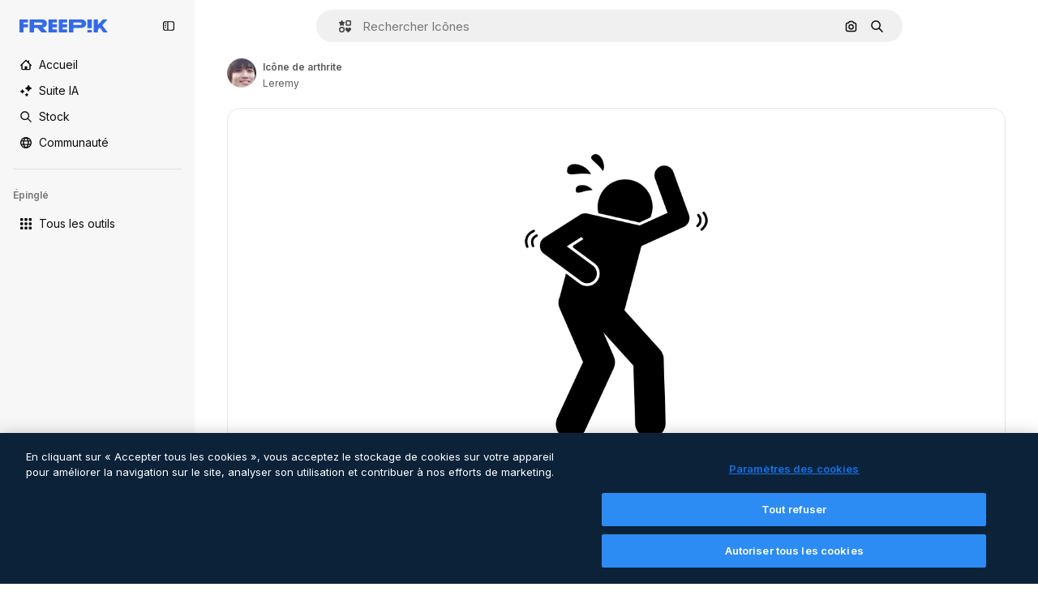

--- FILE ---
content_type: text/javascript
request_url: https://static.cdnpk.net/_next/static/chunks/pages/icon/%5Bcode%5D-3c486272b42becb8.js
body_size: 314
content:
!function(){try{var n="undefined"!=typeof window?window:"undefined"!=typeof global?global:"undefined"!=typeof self?self:{},e=(new n.Error).stack;e&&(n._sentryDebugIds=n._sentryDebugIds||{},n._sentryDebugIds[e]="359081c2-5fbf-4774-a07b-3a827e5a5ec7",n._sentryDebugIdIdentifier="sentry-dbid-359081c2-5fbf-4774-a07b-3a827e5a5ec7")}catch(n){}}(),(self.webpackChunk_N_E=self.webpackChunk_N_E||[]).push([[5471,6329,1350,6473,7967,8454],{67456:function(n,e,t){(window.__NEXT_P=window.__NEXT_P||[]).push(["/icon/[code]",function(){return t(95285)}])},95285:function(n,e,t){"use strict";t.r(e),t.d(e,{__N_SSG:function(){return f},default:function(){return u.Z}});var u=t(62465),f=!0}},function(n){n.O(0,[679,5817,5357,6324,3599,8538,1633,7092,9041,9856,7763,8115,3137,3065,7452,7301,5048,9762,7633,7941,3804,6422,1760,7450,5206,2888,9774,179],function(){return n(n.s=67456)}),_N_E=n.O()}]);

--- FILE ---
content_type: text/javascript
request_url: https://static.cdnpk.net/_next/static/chunks/5206-ae2b1616cacb738b.js
body_size: 8022
content:
!function(){try{var e="undefined"!=typeof window?window:"undefined"!=typeof global?global:"undefined"!=typeof self?self:{},t=(new e.Error).stack;t&&(e._sentryDebugIds=e._sentryDebugIds||{},e._sentryDebugIds[t]="d1626953-6336-4100-9cc6-f33be387da06",e._sentryDebugIdIdentifier="sentry-dbid-d1626953-6336-4100-9cc6-f33be387da06")}catch(e){}}(),(self.webpackChunk_N_E=self.webpackChunk_N_E||[]).push([[5206,4925,544,364],{80801:function(e,t,n){"use strict";n.d(t,{P:function(){return l}});var r=n(97458),i=n(770),o=n(96065),c=n(52983),a=n(40197);let l=(0,c.forwardRef)((e,t)=>{let{className:n,...c}=e;return(0,r.jsx)("button",{...c,ref:t,className:(0,a.m6)("hover:bg-surface-0/20 absolute right-0 top-[-45px] flex size-[45px] items-center justify-center rounded-sm bg-transparent text-default-foreground-0 xs:text-white lg:right-4 lg:top-5",n),children:(0,r.jsx)(i.J,{as:o.Z})})})},59832:function(e,t,n){"use strict";n.d(t,{g:function(){return d}});var r=n(97458),i=n(53344),o=n.n(i),c=n(21488),a=n(73565);let l=o()(()=>Promise.all([n.e(3515),n.e(1633),n.e(8454),n.e(5528),n.e(2006),n.e(7301),n.e(9762),n.e(7941),n.e(3804),n.e(1450),n.e(1994),n.e(7232),n.e(1292),n.e(3353)]).then(n.bind(n,89088)).then(e=>e.VideoModal),{loadableGenerated:{webpack:()=>[89088]},ssr:!1}),s=o()(()=>Promise.all([n.e(3515),n.e(1821),n.e(7941),n.e(3804),n.e(1450),n.e(3649),n.e(5874)]).then(n.bind(n,12850)).then(e=>e.RegularModal),{loadableGenerated:{webpack:()=>[12850]},ssr:!1}),u=o()(()=>Promise.all([n.e(3515),n.e(2742)]).then(n.bind(n,22742)).then(e=>e.IconModal),{loadableGenerated:{webpack:()=>[22742]},ssr:!1}),d=()=>(0,r.jsxs)(r.Fragment,{children:[(0,r.jsx)(a.P,{}),(0,r.jsx)(f,{})]}),f=()=>{let e=(0,c.l)();return"regular"===e?(0,r.jsx)(s,{}):"video"===e?(0,r.jsx)(l,{}):"icon"===e?(0,r.jsx)(u,{}):null}},10997:function(e,t,n){"use strict";n.d(t,{K:function(){return r}});let r=(0,n(52983).createContext)(void 0)},33956:function(e,t,n){"use strict";n.d(t,{T:function(){return r}});let r=(0,n(52983).createContext)(void 0)},5298:function(e,t,n){"use strict";n.d(t,{t:function(){return l}});var r=n(97458),i=n(52983),o=n(73459),c=n(10997),a=n(33956);let l=e=>{let{children:t,resourceId:n}=e,[l,s]=(0,i.useState)(!1);(0,o.n)((0,i.useCallback)(()=>{s(!1)},[])),(0,i.useEffect)(()=>{s(!1)},[n]);let u=(0,i.useMemo)(()=>({openPostDownload:()=>s(!0),closePostDownload:()=>s(!1)}),[s]);return(0,r.jsx)(a.T.Provider,{value:l,children:(0,r.jsx)(c.K.Provider,{value:u,children:t})})}},99638:function(e,t,n){"use strict";n.d(t,{a:function(){return b},Y:function(){return w}});var r=n(97458),i=n(52983),o=n(23113),c=n(27793),a=n(90312),l=n(14657),s=n(770),u=n(48681),d=n(9249),f=n(96065),h=n(98821),m=n.n(h),p=n(10893),x=n(12976);let g=e=>{let{onClose:t,isOpen:n}=e,{t:i}=(0,p.$G)(["iconEditor","topNav","nav"]),{loginUrl:s,setLoginCookies:d}=(0,c.J)(),{signUpUrl:f}=(0,a.e)(),h=e=>{let t=new URL(document.location.href);t.searchParams.set("open_editor","1"),d(t.href),window.location.assign(e)},g=(0,o.a)("lgMax");return(0,r.jsxs)(u.u,{open:n,modal:!0,size:g?"xs":"lg",children:[(0,r.jsx)(v,{onClose:t}),(0,r.jsxs)("div",{className:"$flex $h-full $w-full $flex-col $justify-center lg:$h-450 lg:$w-400",children:[(0,r.jsx)("h3",{className:"$mb-20 $font-alternate $text-2xl $font-semibold $text-surface-foreground-0 md:$text-5xl",children:i("iconEditor:modalLoginRegister.title")}),(0,r.jsx)("p",{className:"$mb-10 $text-base $leading-normal md:$text-xl text-surface-foreground-1",children:i("iconEditor:modalLoginRegister.description")}),(0,r.jsx)("p",{className:"$mb-40 $text-base $font-bold $leading-normal md:$text-xl text-surface-foreground-2",children:i("iconEditor:modalLoginRegister.itsFree")}),(0,r.jsx)(l.gg,{size:"md",color:"blue",onClick:()=>{h(s)},block:!0,className:"$mb-20",children:i("topNav:more.logIn")}),(0,r.jsx)(l.f5,{size:"md",color:"gray",onClick:()=>{h(f)},block:!0,children:i("nav:signUp")})]}),(0,r.jsx)(m(),{src:"".concat(x.p,"/icons/editor/editor-modal-login-register.png"),alt:"editor image description",width:554,height:564,className:"$absolute $right-0 $top-0 $hidden lg:$block"})]})},v=e=>{let{onClose:t}=e,{t:n}=(0,p.$G)("common");return(0,r.jsxs)("button",{onClick:t,className:"$absolute $right-20 $top-20 $z-1 $text-inherit hover:$text-grayEbony/70",children:[(0,r.jsx)(s.J,{as:f.Z,size:"xl"}),(0,r.jsx)(d.T,{children:n("close")})]})},b=(0,i.createContext)(void 0),w=e=>{let{children:t}=e,[n,o]=(0,i.useState)(!1),c=(0,i.useCallback)(()=>o(!0),[]);return(0,r.jsxs)(b.Provider,{value:c,children:[t,(0,r.jsx)(g,{isOpen:n,onClose:()=>o(!1)})]})}},41318:function(e,t,n){"use strict";n.d(t,{IQ:function(){return c},OE:function(){return a},SH:function(){return i},d8:function(){return r},sS:function(){return o}});let r="https://support.freepik.com/s/article/Attribution-How-when-and-where",i="https://support.freepik.com/s/article/What-s-the-difference-between-SVG-and-PNG-formats",o="https://support.freepik.com/s/article/Animated-icons-formats",c="https://support.freepik.com/s/article/How-to-download-Freepik-premium-licenses",a="https://support.freepik.com/s/article/How-to-edit-animated-icons-FP"},21148:function(e,t,n){"use strict";n.d(t,{_:function(){return r}});let r=(0,n(52983).createContext)({})},57766:function(e,t,n){"use strict";n.d(t,{K:function(){return o}});var r=n(52983),i=n(21148);let o=()=>(0,r.useContext)(i._).icon},84168:function(e,t,n){"use strict";n.d(t,{e:function(){return o}});var r=n(52983),i=n(21148);let o=()=>{let e=(0,r.useContext)(i._);if(!e)throw Error("useIconDetailContext has to be used within <IconDetailContextProvider");return e}},57580:function(e,t,n){"use strict";n.d(t,{ac:function(){return x},KX:function(){return r.K},em:function(){return i.e},ZI:function(){return c}});var r=n(57766),i=n(84168),o=n(52983);let c=()=>{var e,t,n;let{iconType:i,name:c,family:a,thumbnails:l}=(0,r.K)(),s="animated"===i?l.videoLarge:void 0;return(0,o.useMemo)(()=>{var e;return{large:{url:l.large.url,width:l.large.width,height:l.large.height},medium:{url:l.medium.url,width:l.medium.width,height:l.medium.height},small:{url:l.small.url,width:l.small.width,height:l.small.height},videoAnimated:s,title:c,familyName:null!==(e=null==a?void 0:a.name)&&void 0!==e?e:"",iconType:i}},[null===(e=l.large)||void 0===e?void 0:e.url,null===(t=l.large)||void 0===t?void 0:t.width,null===(n=l.large)||void 0===n?void 0:n.height,l.small,l.medium,s,i,c,null==a?void 0:a.name])};var a=n(97458),l=n(45451),s=n(53344),u=n.n(s),d=n(5298),f=n(99638),h=n(21148);let m=u()(()=>Promise.all([n.e(9984),n.e(4224),n.e(3267),n.e(757)]).then(n.bind(n,90757)).then(e=>e.IconEditorProvider),{loadableGenerated:{webpack:()=>[90757]}}),p=u()(()=>n.e(921).then(n.bind(n,921)).then(e=>e.AnimatedIconEditorProvider),{loadableGenerated:{webpack:()=>[921]}}),x=e=>{var t;let{children:n,icon:r}=e,i=g(r.id,null===(t=r.family)||void 0===t?void 0:t.id),c=(0,o.useMemo)(()=>({...i,icon:r}),[i,r]);return(0,a.jsx)(b,{iconType:r.iconType,children:(0,a.jsx)(f.Y,{children:(0,a.jsx)(h._.Provider,{value:c,children:(0,a.jsx)(d.t,{resourceId:r.id,children:n})})})})},g=(e,t)=>{let[n,r]=(0,o.useState)(!1),[i,c]=(0,o.useState)(null),a=v(t),l=(0,o.useCallback)(e=>{e&&c(e),r(!0),a()},[a]),s=(0,o.useCallback)(()=>r(!1),[]);return(0,o.useEffect)(()=>{r(!1),c(null)},[e]),{isShowingEditor:n,showEditor:l,hideEditor:s,originalEditorResource:i}},v=e=>()=>(0,l.sendGTMEvent)({event:"ga4event",event_name:"tooltip_edit",location:"resource_detail",family_id:e}),b=e=>{let{iconType:t,children:n}=e;return"animated"===t?(0,a.jsx)(p,{children:n}):(0,a.jsx)(m,{children:n})}},80762:function(e,t,n){"use strict";n.d(t,{E:function(){return c}});var r=n(97458),i=n(99881),o=n(60364);let c=e=>{let{hasSearchByImage:t=!0,enableShortcut:n=!0,forceShowAssetTypesInAutocomplete:c=!1,alternates:a}=e;return(0,r.jsx)(i.y,{searchBar:(0,r.jsx)(o.SearchForm,{enableShortcut:n,hasSearchByImage:t,showAssetTypesInAutocomplete:c,className:"mx-auto lg:max-w-[800px]"}),alternates:a})}},72250:function(e,t,n){"use strict";n.r(t),n.d(t,{SearchBar:function(){return r.E}});var r=n(80762)},60364:function(e,t,n){"use strict";n.r(t),n.d(t,{SearchForm:function(){return r.U}});var r=n(68115)},41571:function(e,t,n){"use strict";n.d(t,{p:function(){return r.pD},r:function(){return i}});var r=n(52215);let i="".concat(r.pD,"/collections/images/no-resources.svg")},12976:function(e,t,n){"use strict";n.d(t,{p:function(){return r.p},r:function(){return r.r}});var r=n(41571)},12510:function(e,t,n){"use strict";n.d(t,{i:function(){return I}});var r=n(97458),i=n(54606),o=n(83897),c=n(22196),a=n(58932),l=n(7616),s=n(51780),u=n.n(s),d=n(52983),f=n(23113),h=n(72538);let m=()=>{let e=(0,f.a)("lgMax"),[t,n]=(0,l.KO)(h.jL),r=(0,l.b9)(h.xk),[i,o]=(0,l.KO)(h.tL);(0,d.useEffect)(()=>{let e=()=>{r(!1)};return u().events.on("routeChangeComplete",e),()=>{u().events.off("routeChangeComplete",e)}},[r]),(0,d.useEffect)(()=>{if(e||"floating"!==i)return},[e,t,n,i,o])};var p=n(73506),x=n(99881),g=n(84925),v=n(36773),b=n(9439),w=n(20824),j=n(83692),y=n(53344),k=n.n(y),$=n(60364);let C=k()(()=>n.e(1280).then(n.bind(n,32644)).then(e=>e.Notifications),{loadableGenerated:{webpack:()=>[32644]},ssr:!1}),I=e=>{let{includeSearchBar:t,topBanner:n,alternates:s,obfuscateLanguageLinks:u,children:d}=e;m();let f=(0,l.Dv)(i.k),h=null;return"client"===f.status&&f.isLoggedIn&&(h=f.fullInfo.id),(0,r.jsx)(b.e,{brazeKey:"8086d9ee-1f81-4508-ba9f-3a661635ac90",children:(0,r.jsx)(w.X,{userId:h,waitingData:"client"!==f.status,children:(0,r.jsx)(v.V,{children:(0,r.jsxs)(c.D,{children:[(0,r.jsx)(a.J,{children:(0,r.jsx)(p.U,{enableClientSideNavigation:!0})}),(0,r.jsxs)(o.A,{children:[(0,r.jsx)(C,{}),n&&(0,r.jsx)(g.TopBanner,{...n}),t&&(0,r.jsx)("div",{className:"sticky top-0 z-[1] bg-surface-0",children:(0,r.jsx)(x.y,{searchBar:(0,r.jsx)($.SearchForm,{hasSearchByImage:!0,showAssetTypesInAutocomplete:!0,className:"mx-auto lg:max-w-[800px]"}),alternates:s})}),d,(0,r.jsx)(j.$,{alternates:s,obfuscateLanguageLinks:u})]})]})})})})}},55201:function(e,t,n){"use strict";n.d(t,{h:function(){return r},l:function(){return i}});let r="sendToAISuiteEvent",i="/pikaso"},73459:function(e,t,n){"use strict";n.d(t,{n:function(){return o}});var r=n(52983),i=n(55201);let o=e=>{(0,r.useEffect)(()=>{let t=()=>{e()};return window.addEventListener(i.h,t),()=>{window.removeEventListener(i.h,t)}},[e])}},49159:function(e,t,n){"use strict";n.d(t,{O:function(){return o}});var r=n(25983);let i={standard:"/icon",animated:"/animated-icon",sticker:"/sticker",uicon:"/icon"},o=e=>(0,r.$T)(i[e])},68169:function(e,t,n){"use strict";n.d(t,{j:function(){return o}});var r=n(52983),i=n(49159);let o=function(){let e=arguments.length>0&&void 0!==arguments[0]?arguments[0]:"standard",t=(0,i.O)(e);return(0,r.useCallback)(e=>{let{slug:n}=e;return"".concat(t,"/").concat(n)},[t])}},3676:function(e,t,n){"use strict";n.d(t,{U:function(){return a}});var r=n(51780),i=n(52983),o=n(73701),c=n(23305);let a=()=>{let e=(0,o.Z)(),{push:t}=(0,r.useRouter)(),n=(0,c.a)();return(0,i.useCallback)(()=>{if(null===n){e();return}t({pathname:n.pathname,query:n.query},n.as,{shallow:!0,scroll:!1}).then(()=>{e()})},[e,n,t])}},90925:function(e,t,n){"use strict";n.d(t,{i:function(){return o}});var r=n(7616),i=n(44932);let o=()=>(0,r.KO)(i.Lq)},73701:function(e,t,n){"use strict";n.d(t,{Z:function(){return c}});var r=n(7616),i=n(52983),o=n(44932);let c=()=>{let e=(0,r.b9)(o.D),t=(0,r.b9)(o.Gs),n=(0,r.b9)(o.d2);return(0,i.useCallback)(()=>{n(null),e(null),t(null)},[t,e,n])}},23305:function(e,t,n){"use strict";n.d(t,{a:function(){return o}});var r=n(7616),i=n(44932);let o=()=>(0,r.Dv)(i.d2)},28372:function(e,t,n){"use strict";n.d(t,{b:function(){return o}});var r=n(7616),i=n(44932);let o=()=>(0,r.Dv)(i.D)},21488:function(e,t,n){"use strict";n.d(t,{l:function(){return c}});var r=n(7616),i=n(44932),o=n(28372);let c=()=>{let e=(0,o.b)(),t=(0,r.Dv)(i.yr);return e?t(e):null}},25240:function(e,t,n){"use strict";n.d(t,{iA:function(){return r.i},Zk:function(){return i.Z},CY:function(){return h},oL:function(){return g},aJ:function(){return v.a},Mr:function(){return f},yd:function(){return b},bA:function(){return d.b}});var r=n(90925),i=n(73701),o=n(7616),c=n(51780),a=n(52983),l=n(44932),s=n(21488);let u=()=>{let e=(0,s.l)(),t=(0,o.Dv)(l.rQ);return e?t(e):null};var d=n(28372);let f=()=>(0,o.b9)(l.D),h=e=>{let t=f(),n=x(),r=m(),i=p(),c=(0,o.b9)(l.yr),u=(0,s.l)(),d=(0,a.useCallback)(o=>{let a=r(o);if(!a)return;let{resource:l,newPosition:s}=a;return()=>{!n()&&(i(e(l,s)),t(l.id),u&&c(l.id,u))}},[r,n,e,i,t,u,c]);return{previousResource:d("previous"),nextResource:d("next")}},m=()=>{let e=(0,d.b)(),t=u();return(0,a.useCallback)(n=>{if(!t)return null;let r=t.filter(e=>"ads"!==e.name),i=r.findIndex(t=>t.id===e);if(-1===i)return null;let o=i+("previous"===n?-1:1),c=r[o];return c?{resource:c,newPosition:o}:null},[t,e])},p=()=>{let{push:e,pathname:t,query:n}=(0,c.useRouter)();return(0,a.useCallback)(r=>{e({pathname:t,query:n},r,{shallow:!0,scroll:!1})},[t,e,n])},x=()=>{let e=(0,a.useRef)(0);return(0,a.useCallback)(()=>{let t=Date.now(),n=t-e.current<1e3;return n||(e.current=t),n},[])},g=()=>{let e=(0,c.useRouter)(),t=(0,o.b9)(l.d2),[n,r]=(0,o.KO)(l.D),i=(0,o.b9)(l.rQ),s=(0,o.b9)(l.yr);return(0,a.useCallback)((o,c,a)=>{if(null===n&&null!==o){let{pathname:n,search:r,hash:i}=document.location;t({pathname:e.pathname,query:e.query,as:"".concat(n).concat(r).concat(i)})}r(o),i(a,c),s(o,a)},[n,r,i,s,t,e.pathname,e.query])};var v=n(23305);let b=()=>{let e=u(),t=(0,d.b)();if(e)return e.find(e=>e.id===t)}},44932:function(e,t,n){"use strict";n.d(t,{D:function(){return i},Db:function(){return d},G4:function(){return f},Gs:function(){return o},Lq:function(){return u},d2:function(){return s},rQ:function(){return c},yr:function(){return l}});var r=n(24399);let i=(0,r.cn)(null),o=(0,r.cn)(null),c=(0,r.cn)(e=>t=>{var n;return(null!==(n=e(o))&&void 0!==n?n:{})[t]},(e,t,n,r)=>{var i;let c=null!==(i=e(o))&&void 0!==i?i:{};t(o,{...c,[n]:r})}),a=(0,r.cn)(null),l=(0,r.cn)(e=>t=>{var n;return(null!==(n=e(a))&&void 0!==n?n:{})[t]},(e,t,n,r)=>{var i;let o=null!==(i=e(a))&&void 0!==i?i:{};t(a,{...o,[n]:r})}),s=(0,r.cn)(null),u=(0,r.cn)(!1),d=(0,r.cn)(null),f=(0,r.cn)(null)},59551:function(e,t,n){"use strict";n.d(t,{E$:function(){return c},Er:function(){return l},Kv:function(){return a},MM:function(){return o},fN:function(){return s},ok:function(){return i},vv:function(){return r}});let r=4,i=3e5,o="1000px",c=500,a=.1,l=6e5,s=24},93131:function(e,t,n){"use strict";n.d(t,{D2:function(){return a},WM:function(){return l},ef:function(){return s},hE:function(){return c},jp:function(){return u},nu:function(){return o}});var r=n(24399),i=n(59551);let o=(0,r.cn)(1),c=(0,r.cn)(1),a=(0,r.cn)(1),l=(0,r.cn)(0),s=(0,r.cn)(""),u=(0,r.cn)(e=>e(o)<i.vv)},62465:function(e,t,n){"use strict";n.d(t,{Z:function(){return k}});var r=n(97458),i=n(52983),o=n(18377),c=n(66209),a=n(77507),l=n(57580),s=n(59832),u=n(72250),d=n(12510),f=n(16142),h=n(25983),m=n(16388),p=n.n(m),x=n(41318),g=n(7559),v=n(89633),b=n(41275),w=n(10893);let j=()=>{let{icon:{name:e,family:t},cdns:n}=(0,l.em)(),{large:r}=(0,l.ZI)(),{t:o}=(0,w.$G)("iconsDetail"),c=(0,i.useMemo)(()=>{var n;return{name:(0,b.h)(e),style:null!==(n=null==t?void 0:t.name)&&void 0!==n?n:""}},[e,null==t?void 0:t.name]);return(0,i.useMemo)(()=>({title:"".concat(o("seoTitle",c)),description:"".concat(o("seoDescription",c)),cdns:n,image:r}),[o,c,n,r])},y=()=>{let e=(0,h.ZK)(),{domain:t}=(0,h.Vx)(),n="".concat(t).concat((0,h.$T)("/icon")),o="".concat(t).concat((0,h.$T)("/icons")),{description:c,title:a}=j(),{slug:s,tags:u,thumbnails:d,created:f,author:m}=(0,l.KX)(),b=(0,h.z9)(),w=(0,g.F)(t,m.name),y=(0,v.w)(),k=(0,i.useMemo)(()=>{let r=new Date(f).toISOString().split(".")[0];return{"@context":"https://schema.org","@graph":[{"@type":"WebPage",url:"".concat(n,"/").concat(encodeURI(s)),"@id":"".concat(n,"/").concat(s,"#webpage"),name:a,description:c,inLanguage:e,relatedLink:o,significantLink:null==u?void 0:u.map(e=>"".concat(o,"/").concat(e.slug)),isPartOf:{"@id":"".concat(t,"/#website")},mainEntity:{"@type":"ImageObject",contentUrl:d.large.url,name:a,description:a,caption:a,datePublished:r,encodingFormat:"image/png",height:"".concat(d.large.height,"px"),width:"".concat(d.large.width,"px"),license:b(x.IQ),acquireLicensePage:"".concat(n,"/").concat(s),thumbnailUrl:d.medium.url,publisher:{"@type":"Organization",name:"Freepik","@id":"".concat(t,"/#organization")},creator:w,creditText:y(m.name),copyrightNotice:m.name}}]}},[f,n,s,a,c,e,o,u,t,d.large.url,d.large.height,d.large.width,d.medium.url,b,w,y,m.name]);return(0,r.jsx)(p(),{children:(0,r.jsx)("script",{type:"application/ld+json",dangerouslySetInnerHTML:{__html:JSON.stringify(k)}})})};var k=e=>((0,i.useEffect)(()=>{document.documentElement.scrollTop=0},[]),(0,r.jsx)(f.N,{children:(0,r.jsxs)(d.i,{alternates:e.alternates,children:[(0,r.jsx)(u.SearchBar,{hasSearchByImage:!0,forceShowAssetTypesInAutocomplete:!0,alternates:e.alternates}),e.icon.id?(0,r.jsxs)(l.ac,{icon:e.icon,children:[(0,r.jsx)(a.IconDetailContent,{}),(0,r.jsx)(y,{})]}):null,(0,r.jsx)(s.g,{}),(0,r.jsx)(o.e,{}),(0,r.jsx)(c.I,{})]})}))},7559:function(e,t,n){"use strict";n.d(t,{F:function(){return r}});let r=(e,t)=>"freepik"===t.toLocaleLowerCase()?{"@type":"Organization",name:t,"@id":"".concat(e,"/#organization")}:{"@type":"Person",name:t,worksFor:{"@id":"".concat(e,"/#organization")}}},89633:function(e,t,n){"use strict";n.d(t,{w:function(){return i}});var r=n(10893);let i=()=>{let{t:e}=(0,r.$G)(["common","icons"]);return t=>"Freepik"===t?"".concat(e("icons:iconByAuthor",{author:t})):"".concat(e("icons:iconByAuthorOnFreepik",{author:t}))}},89507:function(e,t,n){"use strict";var r=n(97458);t.Z=e=>(0,r.jsx)("svg",{xmlns:"http://www.w3.org/2000/svg",viewBox:"0 0 14 14",width:16,height:16,"aria-hidden":!0,...e,children:(0,r.jsx)("path",{d:"M9.266 6.262h2.625c.829 0 1.504-.675 1.504-1.504V2.133c0-.83-.675-1.504-1.504-1.504H9.266c-.83 0-1.504.674-1.504 1.504v2.625c0 .83.675 1.504 1.504 1.504m-.137-4.13c0-.075.061-.136.137-.136h2.625c.075 0 .136.061.136.137v2.625a.137.137 0 0 1-.136.137H9.266a.137.137 0 0 1-.137-.137zM4.727 7.739H2.102c-.83 0-1.504.675-1.504 1.504v2.625c0 .83.674 1.504 1.504 1.504h2.625c.829 0 1.503-.675 1.503-1.504V9.242c0-.83-.674-1.504-1.503-1.504m.136 4.13a.137.137 0 0 1-.136.136H2.102a.137.137 0 0 1-.137-.137V9.242c0-.075.061-.137.137-.137h2.625c.075 0 .136.062.136.137zM3.47.491A2.957 2.957 0 0 0 .516 3.445a2.957 2.957 0 0 0 2.953 2.953 2.957 2.957 0 0 0 2.953-2.953A2.957 2.957 0 0 0 3.469.492m0 4.54a1.59 1.59 0 0 1-1.586-1.587c0-.874.711-1.586 1.586-1.586.874 0 1.586.712 1.586 1.586s-.712 1.586-1.586 1.586m10.098 6.131-1.84-2.961a1.38 1.38 0 0 0-1.177-.655c-.482 0-.921.245-1.176.655l-1.84 2.961c-.266.43-.28.971-.033 1.413.244.44.708.713 1.21.713h3.679c.502 0 .965-.273 1.21-.713a1.4 1.4 0 0 0-.034-1.413m-1.17.758H8.705l-.007-.036 1.84-2.962h.029l1.84 2.962z"})})},34428:function(e,t,n){"use strict";var r=n(97458);t.Z=e=>(0,r.jsx)("svg",{xmlns:"http://www.w3.org/2000/svg",viewBox:"-49 141 512 512",width:16,height:16,"aria-hidden":!0,...e,children:(0,r.jsx)("path",{d:"M-24 422h401.645l-72.822 72.822c-9.763 9.763-9.763 25.592 0 35.355 9.763 9.764 25.593 9.762 35.355 0l115.5-115.5a25 25 0 0 0 0-35.355l-115.5-115.5c-9.763-9.762-25.593-9.763-35.355 0-9.763 9.763-9.763 25.592 0 35.355l72.822 72.822H-24c-13.808 0-25 11.193-25 25S-37.808 422-24 422"})})},7216:function(e,t,n){"use strict";var r=n(97458);t.Z=e=>(0,r.jsxs)("svg",{xmlns:"http://www.w3.org/2000/svg",width:16,height:16,viewBox:"0 0 512 512","aria-hidden":!0,...e,children:[(0,r.jsx)("path",{d:"M426.421 194.526c13.807 0 25 11.193 25 25a195.21 195.21 0 0 1-57.176 138.036 195.22 195.22 0 0 1-113.035 55.565V462h72.264c13.807 0 25 11.193 25 25s-11.193 25-25 25H158.947c-13.807 0-25-11.193-25-25s11.193-25 25-25h72.263v-48.874a195.2 195.2 0 0 1-113.034-55.564A195.21 195.21 0 0 1 61 219.526c0-13.807 11.193-25 25-25s25 11.193 25 25a145.213 145.213 0 0 0 145.211 145.211 145.21 145.21 0 0 0 145.21-145.211c0-13.807 11.193-25 25-25"}),(0,r.jsx)("path",{fillRule:"evenodd",d:"M256.21 0a97.948 97.948 0 0 1 97.947 97.947v121.579a97.948 97.948 0 1 1-195.894 0V97.947A97.945 97.945 0 0 1 256.21 0m0 50a47.95 47.95 0 0 0-47.947 47.947v121.579a47.948 47.948 0 1 0 95.894 0V97.947A47.945 47.945 0 0 0 256.21 50",clipRule:"evenodd"})]})},84925:function(e,t,n){"use strict";n.r(t),n.d(t,{TopBanner:function(){return f}});var r=n(97458),i=n(25983),o=n(14657),c=n(770),a=n(34428),l=n(10893),s=n(40197);let u=e=>{let{label:t,...n}=e,{t:i}=(0,l.$G)("common");return(0,r.jsx)("span",{className:"$rounded-sm $bg-grayEbony $px-5 $py-2 $text-sm $font-semibold $capitalize $text-white",...n,children:null!=t?t:i("new")})};n(17877);var d=(0,n(22319).c)({defaultClassName:"_a5ehco0",variantClassNames:{variant:{default:"bg-surface-0 text-surface-foreground-0",pricing:"bg-gradient-to-r from-[#4285F4] to-[#2DAEB8] text-white"}},defaultVariants:{variant:"default"},compoundVariants:[]});let f=e=>{var t,n,f;let{translationsContext:h,description:m,link:p,hideBadgeMobile:x,badgeLabel:g="badgeLabel",variant:v="default",customClassname:b,showBadge:w=!0}=e,{t:j}=(0,l.$G)(h),y=(0,i.L3)()(null!==(t=null==p?void 0:p.url.split("#")[0])&&void 0!==t?t:""),k="".concat(y,"#").concat(null!==(n=null==p?void 0:p.url.split("#")[1])&&void 0!==n?n:"");return(0,r.jsxs)("div",{className:(0,s.m6)("relative flex items-center justify-center gap-3 px-6 py-3",d({variant:v}),b),children:[w&&(0,r.jsx)(u,{label:j(g),className:"inline-flex h-6 items-center justify-center rounded border border-neutral-75 bg-transparent px-2 text-xs font-medium uppercase text-neutral-75 ".concat(x?"hidden xs:block":"")}),(0,r.jsx)("p",{className:"".concat("default"===v?"hidden sm:block":""," text-sm font-normal"),children:(0,r.jsx)(l.cC,{i18nKey:m,ns:h,components:{strong:(0,r.jsx)("strong",{})}})}),p&&(0,r.jsxs)(o.gg,{as:"a",href:k,color:"custom",size:"xs","data-cy":"top-banner-link",className:"text-surface-foreground-0",children:[(0,r.jsx)("span",{className:"block font-semibold md:hidden",children:(0,r.jsx)(l.cC,{i18nKey:null!==(f=p.labelMobile)&&void 0!==f?f:p.label,ns:h,components:{strong:(0,r.jsx)("strong",{})}})}),(0,r.jsx)("span",{className:"hidden font-semibold md:block",children:(0,r.jsx)(l.cC,{i18nKey:p.label,ns:h,components:{strong:(0,r.jsx)("strong",{})}})}),(0,r.jsx)(c.J,{as:a.Z,className:"ml-3"})]})]})}},4139:function(e,t,n){"use strict";n.d(t,{B:function(){return c},M:function(){return a}});var r=n(97458),i=n(52983);let o=(0,i.createContext)(e=>e),c=e=>{let{children:t,fixerUrl:n}=e;return(0,r.jsx)(o.Provider,{value:n,children:t})},a=()=>(0,i.useContext)(o)},55287:function(e,t,n){"use strict";n.d(t,{t:function(){return a}});var r=n(25983),i=n(51780),o=n(52983),c=n(4139);let a=function(){let{withQuery:e=!0,withParams:t=!1,replacePaths:n=!1,onlyQuery:a=!1}=arguments.length>0&&void 0!==arguments[0]?arguments[0]:{},{domain:l,routes:s}=(0,r.Vx)(),{asPath:u}=(0,i.useRouter)(),[d,f]=u.split("#"),[h,m]=d.split("?"),p=(0,c.M)();return(0,o.useMemo)(()=>{if(a)return m;let r=p(h),i=s&&n?r.split("/").reduce((e,t)=>t.length>0?"".concat(e).concat(s["/".concat(t)]||"/".concat(t)):e,""):r;return"".concat(l).concat(i).concat(e&&m?"?".concat(m):"").concat(f&&t?"#".concat(f):"")},[l,p,f,a,h,m,n,s,t,e])}},90312:function(e,t,n){"use strict";n.d(t,{e:function(){return o}});var r=n(25983),i=n(50281);let o=()=>{let e=(0,i.A)(),t=(0,r.aw)(),n=(0,r.ZK)();return{signUpUrl:"".concat("es"===n?"https://www.freepik.es/sign-up":"https://www.freepik.com/sign-up","?").concat(t),setLoginCookies:e}}},17877:function(){}}]);